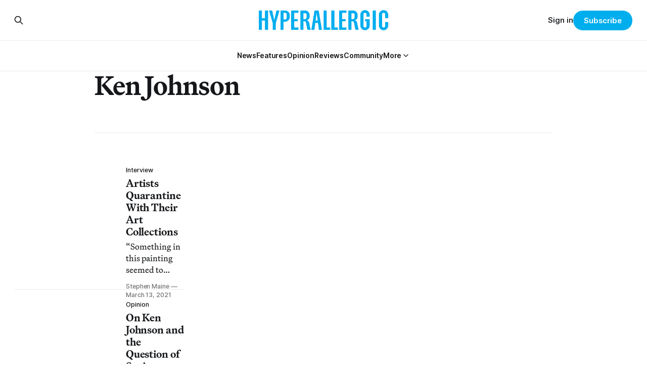

--- FILE ---
content_type: text/html; charset=utf-8
request_url: https://hyperallergic.com/tag/ken-johnson/
body_size: 9261
content:
<!DOCTYPE html>
<html lang="en">
<head>

    <title>Ken Johnson - Hyperallergic</title>
    <meta charset="utf-8">
    <meta name="viewport" content="width=device-width, initial-scale=1.0">
    
    <link rel="preload" as="style" href="https://hyperallergic.com/assets/built/screen.css?v=a4c626ea56">
	<link rel="preload" as="style" href="https://hyperallergic.com/assets/css/contextly.css?v=a4c626ea56">
	<link rel="preload" as="style" href="https://hyperallergic.com/assets/css/code-injection.css?v=a4c626ea56">
    <link rel="preload" as="script" href="https://hyperallergic.com/assets/built/source.js?v=a4c626ea56">
    
    <link rel="preload" as="font" type="font/woff2" href="https://hyperallergic.com/assets/fonts/inter-roman.woff2?v=a4c626ea56" crossorigin="anonymous">
<style>
    @font-face {
        font-family: "Inter";
        font-style: normal;
        font-weight: 100 900;
        font-display: optional;
        src: url(https://hyperallergic.com/assets/fonts/inter-roman.woff2?v=a4c626ea56) format("woff2");
        unicode-range: U+0000-00FF, U+0131, U+0152-0153, U+02BB-02BC, U+02C6, U+02DA, U+02DC, U+0304, U+0308, U+0329, U+2000-206F, U+2074, U+20AC, U+2122, U+2191, U+2193, U+2212, U+2215, U+FEFF, U+FFFD;
    }
</style>
    <link rel="preload" as="font" type="font/woff2" href="https://hyperallergic.com/assets/fonts/martina-plantijn-regular.woff2?v=a4c626ea56" crossorigin="anonymous">
<link rel="preload" as="font" type="font/woff2" href="https://hyperallergic.com/assets/fonts/martina-plantijn-italic.woff2?v=a4c626ea56" crossorigin="anonymous">
<link rel="preload" as="font" type="font/woff2" href="https://hyperallergic.com/assets/fonts/martina-plantijn-medium.woff2?v=a4c626ea56" crossorigin="anonymous">
<link rel="preload" as="font" type="font/woff2" href="https://hyperallergic.com/assets/fonts/martina-plantijn-medium-italic.woff2?v=a4c626ea56" crossorigin="anonymous">
<link rel="preload" as="font" type="font/woff2" href="https://hyperallergic.com/assets/fonts/martina-plantijn-bold.woff2?v=a4c626ea56" crossorigin="anonymous">
<link rel="preload" as="font" type="font/woff2" href="https://hyperallergic.com/assets/fonts/martina-plantijn-bold-italic.woff2?v=a4c626ea56" crossorigin="anonymous">
<style>
    @font-face {
        font-family: "Martina Plantijn";
        font-style: normal;
        font-weight: 400;
        font-display: optional;
        src: url(https://hyperallergic.com/assets/fonts/martina-plantijn-regular.woff2?v=a4c626ea56) format("woff2");
        unicode-range: U+0000-00FF, U+0131, U+0152-0153, U+02BB-02BC, U+02C6, U+02DA, U+02DC, U+0304, U+0308, U+0329, U+2000-206F, U+2074, U+20AC, U+2122, U+2191, U+2193, U+2212, U+2215, U+FEFF, U+FFFD;
    }

    @font-face {
        font-family: "Martina Plantijn";
        font-style: italic;
        font-weight: 400;
        font-display: optional;
        src: url(https://hyperallergic.com/assets/fonts/martina-plantijn-italic.woff2?v=a4c626ea56) format("woff2");
        unicode-range: U+0000-00FF, U+0131, U+0152-0153, U+02BB-02BC, U+02C6, U+02DA, U+02DC, U+0304, U+0308, U+0329, U+2000-206F, U+2074, U+20AC, U+2122, U+2191, U+2193, U+2212, U+2215, U+FEFF, U+FFFD;
    }
    
    @font-face {
        font-family: "Martina Plantijn";
        font-style: normal;
        font-weight: 500;
        font-display: optional;
        src: url(https://hyperallergic.com/assets/fonts/martina-plantijn-medium.woff2?v=a4c626ea56) format("woff2");
        unicode-range: U+0000-00FF, U+0131, U+0152-0153, U+02BB-02BC, U+02C6, U+02DA, U+02DC, U+0304, U+0308, U+0329, U+2000-206F, U+2074, U+20AC, U+2122, U+2191, U+2193, U+2212, U+2215, U+FEFF, U+FFFD;
    }

   @font-face {
        font-family: "Martina Plantijn";
        font-style: italic;
        font-weight: 500;
        font-display: optional;
        src: url(https://hyperallergic.com/assets/fonts/martina-plantijn-medium-italic.woff2?v=a4c626ea56) format("woff2");
        unicode-range: U+0000-00FF, U+0131, U+0152-0153, U+02BB-02BC, U+02C6, U+02DA, U+02DC, U+0304, U+0308, U+0329, U+2000-206F, U+2074, U+20AC, U+2122, U+2191, U+2193, U+2212, U+2215, U+FEFF, U+FFFD;
    }

    @font-face {
        font-family: "Martina Plantijn";
        font-style: normal;
        font-weight: 700;
        font-display: optional;
        src: url(https://hyperallergic.com/assets/fonts/martina-plantijn-bold.woff2?v=a4c626ea56) format("woff2");
        unicode-range: U+0000-00FF, U+0131, U+0152-0153, U+02BB-02BC, U+02C6, U+02DA, U+02DC, U+0304, U+0308, U+0329, U+2000-206F, U+2074, U+20AC, U+2122, U+2191, U+2193, U+2212, U+2215, U+FEFF, U+FFFD;
    }

    @font-face {
        font-family: "Martina Plantijn";
        font-style: italic;
        font-weight: 700;
        font-display: optional;
        src: url(https://hyperallergic.com/assets/fonts/martina-plantijn-bold-italic.woff2?v=a4c626ea56) format("woff2");
        unicode-range: U+0000-00FF, U+0131, U+0152-0153, U+02BB-02BC, U+02C6, U+02DA, U+02DC, U+0304, U+0308, U+0329, U+2000-206F, U+2074, U+20AC, U+2122, U+2191, U+2193, U+2212, U+2215, U+FEFF, U+FFFD;
    }  

</style>

    <link rel="stylesheet" type="text/css" href="https://hyperallergic.com/assets/built/screen.css?v=a4c626ea56">
	<link rel="stylesheet" type="text/css" href="https://hyperallergic.com/assets/css/contextly.css?v=a4c626ea56">
	<link rel="stylesheet" type="text/css" href="https://hyperallergic.com/assets/css/code-injection.css?v=a4c626ea56">

    <style>
        :root {
            --background-color: #ffffff
        }
    </style>

    <script>
        /* The script for calculating the color contrast has been taken from
        https://gomakethings.com/dynamically-changing-the-text-color-based-on-background-color-contrast-with-vanilla-js/ */
        var accentColor = getComputedStyle(document.documentElement).getPropertyValue('--background-color');
        accentColor = accentColor.trim().slice(1);

        if (accentColor.length === 3) {
            accentColor = accentColor[0] + accentColor[0] + accentColor[1] + accentColor[1] + accentColor[2] + accentColor[2];
        }

        var r = parseInt(accentColor.substr(0, 2), 16);
        var g = parseInt(accentColor.substr(2, 2), 16);
        var b = parseInt(accentColor.substr(4, 2), 16);
        var yiq = ((r * 299) + (g * 587) + (b * 114)) / 1000;
        var textColor = (yiq >= 128) ? 'dark' : 'light';

        document.documentElement.className = `has-${textColor}-text`;
    </script>

    <link rel="icon" href="https://hyperallergic.com/content/images/size/w256h256/2025/11/Hyperallergic---favicon---360x360.png" type="image/png">
    <link rel="canonical" href="https://hyperallergic.com/tag/ken-johnson/">
    <meta name="referrer" content="no-referrer-when-downgrade">
    
    <meta property="og:site_name" content="Hyperallergic">
    <meta property="og:type" content="website">
    <meta property="og:title" content="Ken Johnson - Hyperallergic">
    <meta property="og:url" content="https://hyperallergic.com/tag/ken-johnson/">
    <meta property="article:publisher" content="https://www.facebook.com/hyperallergic">
    <meta name="twitter:card" content="summary">
    <meta name="twitter:title" content="Ken Johnson - Hyperallergic">
    <meta name="twitter:url" content="https://hyperallergic.com/tag/ken-johnson/">
    <meta name="twitter:site" content="@hyperallergic">
    
    <script type="application/ld+json">
{
    "@context": "https://schema.org",
    "@type": "Series",
    "publisher": {
        "@type": "Organization",
        "name": "Hyperallergic",
        "url": "https://hyperallergic.com/",
        "logo": {
            "@type": "ImageObject",
            "url": "https://hyperallergic.com/content/images/2025/08/hyperallergic-logo-1.png"
        }
    },
    "url": "https://hyperallergic.com/tag/ken-johnson/",
    "name": "Ken Johnson",
    "mainEntityOfPage": "https://hyperallergic.com/tag/ken-johnson/"
}
    </script>

    <meta name="generator" content="Ghost 6.13">
    <link rel="alternate" type="application/rss+xml" title="Hyperallergic" href="https://hyperallergic.com/rss/">
    <script defer src="https://cdn.jsdelivr.net/ghost/portal@~2.56/umd/portal.min.js" data-i18n="true" data-ghost="https://hyperallergic.com/" data-key="0960c3763f2386b8ea2a9677ee" data-api="https://hyperallergic.ghost.io/ghost/api/content/" data-locale="en" crossorigin="anonymous"></script><style id="gh-members-styles">.gh-post-upgrade-cta-content,
.gh-post-upgrade-cta {
    display: flex;
    flex-direction: column;
    align-items: center;
    font-family: -apple-system, BlinkMacSystemFont, 'Segoe UI', Roboto, Oxygen, Ubuntu, Cantarell, 'Open Sans', 'Helvetica Neue', sans-serif;
    text-align: center;
    width: 100%;
    color: #ffffff;
    font-size: 16px;
}

.gh-post-upgrade-cta-content {
    border-radius: 8px;
    padding: 40px 4vw;
}

.gh-post-upgrade-cta h2 {
    color: #ffffff;
    font-size: 28px;
    letter-spacing: -0.2px;
    margin: 0;
    padding: 0;
}

.gh-post-upgrade-cta p {
    margin: 20px 0 0;
    padding: 0;
}

.gh-post-upgrade-cta small {
    font-size: 16px;
    letter-spacing: -0.2px;
}

.gh-post-upgrade-cta a {
    color: #ffffff;
    cursor: pointer;
    font-weight: 500;
    box-shadow: none;
    text-decoration: underline;
}

.gh-post-upgrade-cta a:hover {
    color: #ffffff;
    opacity: 0.8;
    box-shadow: none;
    text-decoration: underline;
}

.gh-post-upgrade-cta a.gh-btn {
    display: block;
    background: #ffffff;
    text-decoration: none;
    margin: 28px 0 0;
    padding: 8px 18px;
    border-radius: 4px;
    font-size: 16px;
    font-weight: 600;
}

.gh-post-upgrade-cta a.gh-btn:hover {
    opacity: 0.92;
}</style><script async src="https://js.stripe.com/v3/"></script>
    <script defer src="https://cdn.jsdelivr.net/ghost/sodo-search@~1.8/umd/sodo-search.min.js" data-key="0960c3763f2386b8ea2a9677ee" data-styles="https://cdn.jsdelivr.net/ghost/sodo-search@~1.8/umd/main.css" data-sodo-search="https://hyperallergic.ghost.io/" data-locale="en" crossorigin="anonymous"></script>
    
    <link href="https://hyperallergic.com/webmentions/receive/" rel="webmention">
    <script defer src="/public/cards.min.js?v=a4c626ea56"></script>
    <link rel="stylesheet" type="text/css" href="/public/cards.min.css?v=a4c626ea56">
    <script defer src="/public/comment-counts.min.js?v=a4c626ea56" data-ghost-comments-counts-api="https://hyperallergic.com/members/api/comments/counts/"></script>
    <script defer src="/public/member-attribution.min.js?v=a4c626ea56"></script>
    <script defer src="/public/ghost-stats.min.js?v=a4c626ea56" data-stringify-payload="false" data-datasource="analytics_events" data-storage="localStorage" data-host="https://hyperallergic.com/.ghost/analytics/api/v1/page_hit"  tb_site_uuid="51f871d8-b6be-4a73-b958-0ca4fff0110a" tb_post_uuid="undefined" tb_post_type="null" tb_member_uuid="undefined" tb_member_status="undefined"></script><style>:root {--ghost-accent-color: #00AEEE;}</style>
    <script defer data-domain="hyperallergic.com" src="https://plausible.io/js/script.file-downloads.hash.outbound-links.pageview-props.tagged-events.js"></script>
<script>window.plausible = window.plausible || function() { (window.plausible.q = window.plausible.q || []).push(arguments) }</script>

	<meta name="viewport" content="width=device-width, initial-scale=1">
	<style>
		.responsive-gpt-ad {
			width: 100%;
			margin: 0 auto;
			min-width: 320px;
		}
		#div-gpt-ad-1757948558089-1, #div-gpt-ad-1757948558089-2, #div-gpt-ad-1757948558089-3, #div-gpt-ad-1757948558089-9 {
			width: 100%;
			height: auto;
			min-height: 360px;
			display: flex;
			justify-content: center;
			align-items: center;
			background-color: #f9f9f9;
			margin: 48px auto;
			padding: 32px 0;
		}
	</style>

	<script async src="https://securepubads.g.doubleclick.net/tag/js/gpt.js" crossorigin="anonymous"></script>
	<script>
		window.googletag = window.googletag || {cmd: []};
		googletag.cmd.push(function() {
			var mapping = googletag.sizeMapping()
				.addSize([960, 0],   [[960, 540]])
				.addSize([640, 0],   [[640, 360]])
				.addSize([0, 0],     [[320, 480]])
				.build();

			googletag.defineSlot('/16307266/hyperallergic/hyp-content/hyp-content-1', [[960, 540], [640, 360], [320, 480]], 'div-gpt-ad-1757948558089-1')
				.defineSizeMapping(mapping)
				.addService(googletag.pubads());

			googletag.defineSlot('/16307266/hyperallergic/hyp-content/hyp-content-2', [[960, 540], [640, 360], [320, 480]], 'div-gpt-ad-1757948558089-2')
				.defineSizeMapping(mapping)
				.addService(googletag.pubads());

			googletag.defineSlot('/16307266/hyperallergic/hyp-content/hyp-content-3', [[960, 540], [640, 360], [320, 480]], 'div-gpt-ad-1757948558089-3')
				.defineSizeMapping(mapping)
				.addService(googletag.pubads());

			googletag.defineSlot('/16307266/hyperallergic/hyp-content/hyp-footer', [[960, 540], [640, 360], [320, 480]], 'div-gpt-ad-1757948558089-9')
				.defineSizeMapping(mapping)
				.addService(googletag.pubads());

			googletag.pubads().enableSingleRequest();
			googletag.pubads().collapseEmptyDivs();
			googletag.enableServices();
		});
	</script>
    
</head>
<body class="tag-template tag-ken-johnson has-serif-title has-serif-body">

<div class="gh-viewport">
    
    <header id="gh-navigation" class="gh-navigation is-stacked gh-outer">
    <div class="gh-navigation-inner gh-inner">

        <div class="gh-navigation-brand">
            <a class="gh-navigation-logo is-title" href="https://hyperallergic.com">
                    <img src="https://hyperallergic.com/content/images/2025/08/hyperallergic-logo-1.png" alt="Hyperallergic">
            </a>
            <button class="gh-search gh-icon-button" aria-label="Search this site" data-ghost-search>
    <svg xmlns="http://www.w3.org/2000/svg" fill="none" viewBox="0 0 24 24" stroke="currentColor" stroke-width="2" width="20" height="20"><path stroke-linecap="round" stroke-linejoin="round" d="M21 21l-6-6m2-5a7 7 0 11-14 0 7 7 0 0114 0z"></path></svg></button>            <button class="gh-burger gh-icon-button" aria-label="Menu">
                <svg xmlns="http://www.w3.org/2000/svg" width="24" height="24" fill="currentColor" viewBox="0 0 256 256"><path d="M224,128a8,8,0,0,1-8,8H40a8,8,0,0,1,0-16H216A8,8,0,0,1,224,128ZM40,72H216a8,8,0,0,0,0-16H40a8,8,0,0,0,0,16ZM216,184H40a8,8,0,0,0,0,16H216a8,8,0,0,0,0-16Z"></path></svg>                <svg xmlns="http://www.w3.org/2000/svg" width="24" height="24" fill="currentColor" viewBox="0 0 256 256"><path d="M205.66,194.34a8,8,0,0,1-11.32,11.32L128,139.31,61.66,205.66a8,8,0,0,1-11.32-11.32L116.69,128,50.34,61.66A8,8,0,0,1,61.66,50.34L128,116.69l66.34-66.35a8,8,0,0,1,11.32,11.32L139.31,128Z"></path></svg>            </button>
        </div>

        <nav class="gh-navigation-menu">
            <ul class="nav gh-dropdown-nav">
    <li class="nav-news "
      data-label="News" data-slug="news" data-length="4">
      <a class="" href="https://hyperallergic.com/tag/news/"
        >
        <span>News</span>
      </a>
    </li>
    <li class="nav-features "
      data-label="Features" data-slug="features" data-length="8">
      <a class="" href="https://hyperallergic.com/tag/features/"
        >
        <span>Features</span>
      </a>
    </li>
    <li class="nav-opinion "
      data-label="Opinion" data-slug="opinion" data-length="7">
      <a class="" href="https://hyperallergic.com/tag/opinion/"
        >
        <span>Opinion</span>
      </a>
    </li>
    <li class="nav-reviews "
      data-label="Reviews" data-slug="reviews" data-length="7">
      <a class="" href="https://hyperallergic.com/tag/reviews/"
        >
        <span>Reviews</span>
      </a>
    </li>
    <li class="nav-community "
      data-label="Community" data-slug="community" data-length="9">
      <a class="" href="https://hyperallergic.com/tag/community/"
        >
        <span>Community</span>
      </a>
    </li>
    <li class="nav-more  nav-toggle"
      data-label="More" data-slug="more" data-length="4">
      <a class="" href="#" role="button"
        onclick="toggleDropdown(event);return false;" aria-haspopup="true" aria-expanded="false">
        <span>More</span>
      </a>
    </li>
    <li class="nav-guides  is-subitem"
      data-label="-Guides" data-slug="guides" data-length="7">
      <a class="" href="https://hyperallergic.com/tag/guide/"
        >
        <span>-Guides</span>
      </a>
    </li>
    <li class="nav-opportunities  is-subitem"
      data-label="-Opportunities" data-slug="opportunities" data-length="14">
      <a class="" href="https://hyperallergic.com/tag/opportunities/"
        >
        <span>-Opportunities</span>
      </a>
    </li>
    <li class="nav-announcements  is-subitem"
      data-label="-Announcements" data-slug="announcements" data-length="14">
      <a class="" href="https://hyperallergic.com/tag/announcement/"
        >
        <span>-Announcements</span>
      </a>
    </li>
    <li class="nav-interviews  is-subitem"
      data-label="-Interviews" data-slug="interviews" data-length="11">
      <a class="" href="https://hyperallergic.com/tag/interview/"
        >
        <span>-Interviews</span>
      </a>
    </li>
    <li class="nav-podcast  is-subitem"
      data-label="-Podcast" data-slug="podcast" data-length="8">
      <a class="" href="https://hyperallergic.com/tag/podcast/"
        >
        <span>-Podcast</span>
      </a>
    </li>
    <li class="nav-books  is-subitem"
      data-label="-Books" data-slug="books" data-length="6">
      <a class="" href="https://hyperallergic.com/tag/books/"
        >
        <span>-Books</span>
      </a>
    </li>
    <li class="nav-film  is-subitem"
      data-label="-Film" data-slug="film" data-length="5">
      <a class="" href="https://hyperallergic.com/tag/film/"
        >
        <span>-Film</span>
      </a>
    </li>
    <li class="nav-crosswords  is-subitem"
      data-label="-Crosswords" data-slug="crosswords" data-length="11">
      <a class="" href="https://hyperallergic.com/tag/crosswords/"
        >
        <span>-Crosswords</span>
      </a>
    </li>
    <li class="nav-comics  is-subitem"
      data-label="-Comics" data-slug="comics" data-length="7">
      <a class="" href="https://hyperallergic.com/tag/comics/"
        >
        <span>-Comics</span>
      </a>
    </li>
    <li class="nav-newsletters  is-subitem"
      data-label="-Newsletters" data-slug="newsletters" data-length="12">
      <a class="" href="https://hyperallergic.com/newsletters/"
        >
        <span>-Newsletters</span>
      </a>
    </li>
</ul>

<script>
// Initialize dropdown functionality - matches Gazet implementation
document.addEventListener('DOMContentLoaded', function() {
    const nav = document.querySelector('.gh-navigation-menu .gh-dropdown-nav');
    if (nav && typeof initDropdown === 'function') {
        nav.setAttribute('data-dropdown-nav', '');
        // Call initDropdown with dropdown CSS class like Gazet does
        initDropdown(nav, 'gh-submenu');
    }
});
</script>
        </nav>

        <div class="gh-navigation-actions">
                <button class="gh-search gh-icon-button" aria-label="Search this site" data-ghost-search>
    <svg xmlns="http://www.w3.org/2000/svg" fill="none" viewBox="0 0 24 24" stroke="currentColor" stroke-width="2" width="20" height="20"><path stroke-linecap="round" stroke-linejoin="round" d="M21 21l-6-6m2-5a7 7 0 11-14 0 7 7 0 0114 0z"></path></svg></button>                <div class="gh-navigation-members">
                            <a href="#/portal/signin" data-portal="signin">Sign in</a>
                                <a class="gh-button" href="#/portal/signup" data-portal="signup">Subscribe</a>
                </div>
        </div>

    </div>
</header>

<template data-dropdown-toggle-template>
    <button class="gh-dropdown-toggle" data-class="is-rotated" title="Toggle submenu" aria-label="Toggle submenu" aria-controls="" aria-expanded="false">
        <svg xmlns="http://www.w3.org/2000/svg" width="24" height="24" viewBox="0 0 24 24" stroke-width="2" stroke="currentColor" fill="none" stroke-linecap="round" stroke-linejoin="round"><path stroke="none" d="M0 0h24v24H0z" fill="none"></path><polyline points="6 9 12 15 18 9"></polyline></svg>
    </button>
</template>

    
<main class="gh-main gh-outer">

        <section class="gh-archive gh-inner">
            <div class="gh-archive-inner">
                <header class="gh-archive-wrapper">
                    <h1 class="gh-article-title is-title">Ken Johnson</h1>
                </header>
                            </div>
        </section>

    
<section class="gh-container is-list gh-outer">
    <div class="gh-container-inner gh-inner">
        

        <main class="gh-main">
            <div class="gh-feed">



                        <article class="gh-card post tag-interview tag-art-collections tag-artists-quarantine-with-their-art-collections tag-guy-richards-smit tag-ken-johnson tag-valerie-hegarty tag-walter-robinson tag-weekend tag-hash-wp tag-hash-wp-post tag-hash-wp-featured-image-position-hidden tag-hash-import-2025-11-24-09-11">
    <a class="gh-card-link" href="/artists-quarantine-with-their-art-collections-21/">
            <figure class="gh-card-image">
                <img
                    srcset="/content/images/size/w160/format/webp/hyperallergic-newspack-s3-amazonaws-com/uploads/2021/03/white-white-in-situ.jpg 160w,
                            /content/images/size/w320/format/webp/hyperallergic-newspack-s3-amazonaws-com/uploads/2021/03/white-white-in-situ.jpg 320w,
                            /content/images/size/w600/format/webp/hyperallergic-newspack-s3-amazonaws-com/uploads/2021/03/white-white-in-situ.jpg 600w,
                            /content/images/size/w960/format/webp/hyperallergic-newspack-s3-amazonaws-com/uploads/2021/03/white-white-in-situ.jpg 960w,
                            /content/images/size/w1200/format/webp/hyperallergic-newspack-s3-amazonaws-com/uploads/2021/03/white-white-in-situ.jpg 1200w,
                            /content/images/size/w2400/format/webp/hyperallergic-newspack-s3-amazonaws-com/uploads/2021/03/white-white-in-situ.jpg 2400w"
                    sizes="320px"
                    src="/content/images/size/w600/hyperallergic-newspack-s3-amazonaws-com/uploads/2021/03/white-white-in-situ.jpg"
                    alt="Artists Quarantine With Their Art Collections"
                    loading="lazy"
                >
            </figure>
        <div class="gh-card-wrapper">
                        <p class="gh-card-tag" data-priority="first">Interview</p>
            <h3 class="gh-card-title is-title">Artists Quarantine With Their Art Collections</h3>
                <p class="gh-card-excerpt is-body">“Something in this painting seemed to change over the course of 2020.”</p>
            <footer class="gh-card-meta">
<!--
             -->
                    <span class="gh-card-author">Stephen Maine</span>
                            <time class="gh-card-date" datetime="2021-03-13">March 13, 2021</time>
                <!--
         --></footer>
        </div>
    </a>
</article>
                        <article class="gh-card post tag-opinion tag-art-criticism tag-art-writing tag-ken-johnson tag-michelle-grabner tag-sexism tag-hash-wp tag-hash-wp-post tag-hash-wp-featured-image-position-hidden tag-hash-import-2025-11-24-07-03">
    <a class="gh-card-link" href="/on-ken-johnson-and-the-question-of-sexism/">
            <figure class="gh-card-image">
                <img
                    srcset="/content/images/size/w160/format/webp/hyperallergic-newspack-s3-amazonaws-com/uploads/2014/11/grabner-still-home.jpg 160w,
                            /content/images/size/w320/format/webp/hyperallergic-newspack-s3-amazonaws-com/uploads/2014/11/grabner-still-home.jpg 320w,
                            /content/images/size/w600/format/webp/hyperallergic-newspack-s3-amazonaws-com/uploads/2014/11/grabner-still-home.jpg 600w,
                            /content/images/size/w960/format/webp/hyperallergic-newspack-s3-amazonaws-com/uploads/2014/11/grabner-still-home.jpg 960w,
                            /content/images/size/w1200/format/webp/hyperallergic-newspack-s3-amazonaws-com/uploads/2014/11/grabner-still-home.jpg 1200w,
                            /content/images/size/w2400/format/webp/hyperallergic-newspack-s3-amazonaws-com/uploads/2014/11/grabner-still-home.jpg 2400w"
                    sizes="320px"
                    src="/content/images/size/w600/hyperallergic-newspack-s3-amazonaws-com/uploads/2014/11/grabner-still-home.jpg"
                    alt="On Ken Johnson and the Question of Sexism"
                    loading="lazy"
                >
            </figure>
        <div class="gh-card-wrapper">
                        <p class="gh-card-tag" data-priority="first">Opinion</p>
            <h3 class="gh-card-title is-title">On Ken Johnson and the Question of Sexism</h3>
                <p class="gh-card-excerpt is-body">Two weeks ago, when critic Ken Johnson reviewed Michelle Grabner&#x27;s current solo exhibition in the New York Times, he fell into a trap. Johnson didn&#x27;t like Grabner&#x27;s work, which is fine, but rather than breaking it down to understand why he didn&#x27;t like it, he resorted to half-baked biographical stere</p>
            <footer class="gh-card-meta">
<!--
             -->
                    <span class="gh-card-author">Jillian Steinhauer</span>
                            <time class="gh-card-date" datetime="2014-11-04">November 04, 2014</time>
                <!--
         --></footer>
        </div>
    </a>
</article>
                        <article class="gh-card post tag-art tag-african-american tag-ken-johnson tag-mira-schor tag-racism tag-william-villalongo tag-hash-wp tag-hash-wp-post tag-hash-wp-featured-image-position-hidden tag-hash-import-2025-11-24-06-51">
    <a class="gh-card-link" href="/are-we-post-black-art/">
            <figure class="gh-card-image">
                <img
                    srcset="/content/images/size/w160/format/webp/hyperallergic-newspack-s3-amazonaws-com/uploads/2013/02/bk-museum-resistance-home.jpg 160w,
                            /content/images/size/w320/format/webp/hyperallergic-newspack-s3-amazonaws-com/uploads/2013/02/bk-museum-resistance-home.jpg 320w,
                            /content/images/size/w600/format/webp/hyperallergic-newspack-s3-amazonaws-com/uploads/2013/02/bk-museum-resistance-home.jpg 600w,
                            /content/images/size/w960/format/webp/hyperallergic-newspack-s3-amazonaws-com/uploads/2013/02/bk-museum-resistance-home.jpg 960w,
                            /content/images/size/w1200/format/webp/hyperallergic-newspack-s3-amazonaws-com/uploads/2013/02/bk-museum-resistance-home.jpg 1200w,
                            /content/images/size/w2400/format/webp/hyperallergic-newspack-s3-amazonaws-com/uploads/2013/02/bk-museum-resistance-home.jpg 2400w"
                    sizes="320px"
                    src="/content/images/size/w600/hyperallergic-newspack-s3-amazonaws-com/uploads/2013/02/bk-museum-resistance-home.jpg"
                    alt="Are We Post–Black Art?"
                    loading="lazy"
                >
            </figure>
        <div class="gh-card-wrapper">
                        <p class="gh-card-tag" data-priority="first">Art</p>
            <h3 class="gh-card-title is-title">Are We Post–Black Art?</h3>
                <p class="gh-card-excerpt is-body">There are so many fault lines between art and politics, navigating them can feel dizzying and often futile. Conversations about identity politics, economics, heritage, corrective curating, and the broader issues of inclusion and exclusion are important but can be a drag on art itself, to the point w</p>
            <footer class="gh-card-meta">
<!--
             -->
                    <span class="gh-card-author">Arianne Wack</span>
                            <time class="gh-card-date" datetime="2013-02-22">February 22, 2013</time>
                <!--
         --></footer>
        </div>
    </a>
</article>
                        <article class="gh-card post tag-opinion tag-art-criticism tag-art-writing tag-dave-hickey tag-ken-johnson tag-hash-wp tag-hash-wp-post tag-hash-wp-featured-image-position-hidden tag-hash-import-2025-11-24-06-51">
    <a class="gh-card-link" href="/critical-problems-the-new-york-times-race-and-gender/">
            <figure class="gh-card-image">
                <img
                    srcset="/content/images/size/w160/format/webp/hyperallergic-newspack-s3-amazonaws-com/uploads/2012/11/kenjohnson_291.jpg 160w,
                            /content/images/size/w320/format/webp/hyperallergic-newspack-s3-amazonaws-com/uploads/2012/11/kenjohnson_291.jpg 320w,
                            /content/images/size/w600/format/webp/hyperallergic-newspack-s3-amazonaws-com/uploads/2012/11/kenjohnson_291.jpg 600w,
                            /content/images/size/w960/format/webp/hyperallergic-newspack-s3-amazonaws-com/uploads/2012/11/kenjohnson_291.jpg 960w,
                            /content/images/size/w1200/format/webp/hyperallergic-newspack-s3-amazonaws-com/uploads/2012/11/kenjohnson_291.jpg 1200w,
                            /content/images/size/w2400/format/webp/hyperallergic-newspack-s3-amazonaws-com/uploads/2012/11/kenjohnson_291.jpg 2400w"
                    sizes="320px"
                    src="/content/images/size/w600/hyperallergic-newspack-s3-amazonaws-com/uploads/2012/11/kenjohnson_291.jpg"
                    alt="Critical Problems: The New York Times, Race, and Gender"
                    loading="lazy"
                >
            </figure>
        <div class="gh-card-wrapper">
                        <p class="gh-card-tag" data-priority="first">Opinion</p>
            <h3 class="gh-card-title is-title">Critical Problems: The New York Times, Race, and Gender</h3>
                <p class="gh-card-excerpt is-body">Is it just me, or has art writing hit a little bit of a rough patch lately? Some verbal missteps by New York Times art critic Ken Johnson have triggered accusations of buried racism and sexism.</p>
            <footer class="gh-card-meta">
<!--
             -->
                    <span class="gh-card-author">Kyle Chayka</span>
                            <time class="gh-card-date" datetime="2012-11-27">November 27, 2012</time>
                <!--
         --></footer>
        </div>
    </a>
</article>
                        <article class="gh-card post tag-art tag-art-criticism tag-ben-davis tag-christian-viveros-faune tag-ken-johnson tag-labor tag-mira-schor tag-occupy-wall-street tag-paddy-johnson tag-walter-robinson tag-hash-wp tag-hash-wp-post tag-hash-wp-featured-image-position-hidden tag-hash-import-2025-11-24-06-51">
    <a class="gh-card-link" href="/what-is-the-labor-of-art-writing-part-2/">
            <figure class="gh-card-image">
                <img
                    srcset="/content/images/size/w160/format/webp/hyperallergic-newspack-s3-amazonaws-com/uploads/2012/11/art-writing-panel4-home.jpg 160w,
                            /content/images/size/w320/format/webp/hyperallergic-newspack-s3-amazonaws-com/uploads/2012/11/art-writing-panel4-home.jpg 320w,
                            /content/images/size/w600/format/webp/hyperallergic-newspack-s3-amazonaws-com/uploads/2012/11/art-writing-panel4-home.jpg 600w,
                            /content/images/size/w960/format/webp/hyperallergic-newspack-s3-amazonaws-com/uploads/2012/11/art-writing-panel4-home.jpg 960w,
                            /content/images/size/w1200/format/webp/hyperallergic-newspack-s3-amazonaws-com/uploads/2012/11/art-writing-panel4-home.jpg 1200w,
                            /content/images/size/w2400/format/webp/hyperallergic-newspack-s3-amazonaws-com/uploads/2012/11/art-writing-panel4-home.jpg 2400w"
                    sizes="320px"
                    src="/content/images/size/w600/hyperallergic-newspack-s3-amazonaws-com/uploads/2012/11/art-writing-panel4-home.jpg"
                    alt="What Is the Labor of Art Writing? (Part 2)"
                    loading="lazy"
                >
            </figure>
        <div class="gh-card-wrapper">
                        <p class="gh-card-tag" data-priority="first">Art</p>
            <h3 class="gh-card-title is-title">What Is the Labor of Art Writing? (Part 2)</h3>
                <p class="gh-card-excerpt is-body">At one point, Arts &amp; Labor member Blithe Riley, who was in the audience at the round table, made a comment about “freaking out a little.” This highlighted the disconnect between the political and social aspirations of Arts &amp; Labor and the general role of art critics for me.</p>
            <footer class="gh-card-meta">
<!--
             -->
                    <span class="gh-card-author">William Powhida</span>
                            <time class="gh-card-date" datetime="2012-11-02">November 02, 2012</time>
                <!--
         --></footer>
        </div>
    </a>
</article>
                        <article class="gh-card post tag-art tag-ben-davis tag-christian-viveros-faune tag-ken-johnson tag-labor tag-mira-schor tag-occupy-wall-street tag-paddy-johnson tag-walter-robinson tag-hash-wp tag-hash-wp-post tag-hash-wp-featured-image-position-hidden tag-hash-import-2025-11-24-06-51">
    <a class="gh-card-link" href="/labor-of-art-writing-part-1/">
            <figure class="gh-card-image">
                <img
                    srcset="/content/images/size/w160/format/webp/hyperallergic-newspack-s3-amazonaws-com/uploads/2012/11/art-writing-panel3-home.jpg 160w,
                            /content/images/size/w320/format/webp/hyperallergic-newspack-s3-amazonaws-com/uploads/2012/11/art-writing-panel3-home.jpg 320w,
                            /content/images/size/w600/format/webp/hyperallergic-newspack-s3-amazonaws-com/uploads/2012/11/art-writing-panel3-home.jpg 600w,
                            /content/images/size/w960/format/webp/hyperallergic-newspack-s3-amazonaws-com/uploads/2012/11/art-writing-panel3-home.jpg 960w,
                            /content/images/size/w1200/format/webp/hyperallergic-newspack-s3-amazonaws-com/uploads/2012/11/art-writing-panel3-home.jpg 1200w,
                            /content/images/size/w2400/format/webp/hyperallergic-newspack-s3-amazonaws-com/uploads/2012/11/art-writing-panel3-home.jpg 2400w"
                    sizes="320px"
                    src="/content/images/size/w600/hyperallergic-newspack-s3-amazonaws-com/uploads/2012/11/art-writing-panel3-home.jpg"
                    alt="What Is the Labor of Art Writing? (Part 1)"
                    loading="lazy"
                >
            </figure>
        <div class="gh-card-wrapper">
                        <p class="gh-card-tag" data-priority="first">Art</p>
            <h3 class="gh-card-title is-title">What Is the Labor of Art Writing? (Part 1)</h3>
                <p class="gh-card-excerpt is-body">Last Thursday night at Housing Works Bookstore, Occupy Wall Street affinity group Arts &amp; Labor organized a panel of New York art writers to discuss the labor of art criticism. Village Voice and New York Times critic Martha Schwendener opened the round table with the question, “What is the labor of w</p>
            <footer class="gh-card-meta">
<!--
             -->
                    <span class="gh-card-author">William Powhida</span>
                            <time class="gh-card-date" datetime="2012-11-02">November 02, 2012</time>
                <!--
         --></footer>
        </div>
    </a>
</article>
                        <article class="gh-card post tag-hash-wp-featured-image-position-hidden tag-opinion tag-carl-sagan tag-drugs tag-john-powers tag-ken-johnson tag-pole-dancing tag-race tag-required-reading tag-richard-serra tag-zimoun tag-hash-wp tag-hash-wp-post tag-hash-import-2025-11-17-09-23">
    <a class="gh-card-link" href="/required-reading-18/">
            <figure class="gh-card-image">
                <img
                    srcset="/content/images/size/w160/format/webp/hyperallergic-newspack-s3-amazonaws-com/uploads/2011/07/60sec-online-home.jpg 160w,
                            /content/images/size/w320/format/webp/hyperallergic-newspack-s3-amazonaws-com/uploads/2011/07/60sec-online-home.jpg 320w,
                            /content/images/size/w600/format/webp/hyperallergic-newspack-s3-amazonaws-com/uploads/2011/07/60sec-online-home.jpg 600w,
                            /content/images/size/w960/format/webp/hyperallergic-newspack-s3-amazonaws-com/uploads/2011/07/60sec-online-home.jpg 960w,
                            /content/images/size/w1200/format/webp/hyperallergic-newspack-s3-amazonaws-com/uploads/2011/07/60sec-online-home.jpg 1200w,
                            /content/images/size/w2400/format/webp/hyperallergic-newspack-s3-amazonaws-com/uploads/2011/07/60sec-online-home.jpg 2400w"
                    sizes="320px"
                    src="/content/images/size/w600/hyperallergic-newspack-s3-amazonaws-com/uploads/2011/07/60sec-online-home.jpg"
                    alt="Required Reading"
                    loading="lazy"
                >
            </figure>
        <div class="gh-card-wrapper">
                        <p class="gh-card-tag" data-priority="first">Opinion</p>
            <h3 class="gh-card-title is-title">Required Reading</h3>
                <p class="gh-card-excerpt is-body">This week&#x27;s Required Reading has Serra at the Met, pole dancing&#x27;s relationship to art, tech&#x27;s relationship to whiteness, mud stenciling, sound art, ruminations on the art world by a bigwig at Christie&#x27;s and the art of getting high.</p>
            <footer class="gh-card-meta">
<!--
             -->
                    <span class="gh-card-author">Hrag Vartanian</span>
                            <time class="gh-card-date" datetime="2011-07-03">July 03, 2011</time>
                <!--
         --></footer>
        </div>
    </a>
</article>
                        <article class="gh-card post tag-art tag-hash-wp-featured-image-position-hidden tag-cory-arcangel tag-installation-art tag-japanese-art tag-ken-johnson tag-new-media tag-park-avenue-armory tag-reviews tag-ryoji-ikeda tag-the-new-york-times tag-video tag-hash-wp tag-hash-wp-post tag-hash-import-2025-11-17-09-23">
    <a class="gh-card-link" href="/ryoji-ikeda-the-transfinite/">
            <figure class="gh-card-image">
                <img
                    srcset="/content/images/size/w160/format/webp/hyperallergic-newspack-s3-amazonaws-com/uploads/2011/06/ryojiikeda_home.jpg 160w,
                            /content/images/size/w320/format/webp/hyperallergic-newspack-s3-amazonaws-com/uploads/2011/06/ryojiikeda_home.jpg 320w,
                            /content/images/size/w600/format/webp/hyperallergic-newspack-s3-amazonaws-com/uploads/2011/06/ryojiikeda_home.jpg 600w,
                            /content/images/size/w960/format/webp/hyperallergic-newspack-s3-amazonaws-com/uploads/2011/06/ryojiikeda_home.jpg 960w,
                            /content/images/size/w1200/format/webp/hyperallergic-newspack-s3-amazonaws-com/uploads/2011/06/ryojiikeda_home.jpg 1200w,
                            /content/images/size/w2400/format/webp/hyperallergic-newspack-s3-amazonaws-com/uploads/2011/06/ryojiikeda_home.jpg 2400w"
                    sizes="320px"
                    src="/content/images/size/w600/hyperallergic-newspack-s3-amazonaws-com/uploads/2011/06/ryojiikeda_home.jpg"
                    alt="Walking Into the Matrix on Park Avenue"
                    loading="lazy"
                >
            </figure>
        <div class="gh-card-wrapper">
                        <p class="gh-card-tag" data-priority="first">Art</p>
            <h3 class="gh-card-title is-title">Walking Into the Matrix on Park Avenue</h3>
                <p class="gh-card-excerpt is-body">Entering Japanese artist/composer Ryoji Ikeda’s new installation &quot;the transfinite,&quot; which is currently showing at the Park Avenue Armory, feels like sitting inside of a computer.</p>
            <footer class="gh-card-meta">
<!--
             -->
                    <span class="gh-card-author">Jocelyn Silver</span>
                            <time class="gh-card-date" datetime="2011-06-07">June 07, 2011</time>
                <!--
         --></footer>
        </div>
    </a>
</article>

            </div>

        </main>


    </div>
</section>

</main>
    
    <footer class="gh-footer gh-outer">
 
    <div class="gh-footer-inner gh-inner">

         <!-- /16307266/hyperallergic/hyp-footer -->
	<div class="responsive-gpt-ad">
		<div id="div-gpt-ad-1757948558089-9">
			<script>
				googletag.cmd.push(function() { googletag.display('div-gpt-ad-1757948558089-9'); });
			</script>
		</div>
	</div>
           
        <div class="gh-footer-bar">
            <span class="gh-footer-logo is-title">
                    <img src="https://hyperallergic.com/content/images/2025/08/hyperallergic-logo-1.png" alt="Hyperallergic">
            </span>
            <nav class="gh-footer-menu">
                <ul class="nav">
    <li class="nav-about "
      data-label="About" data-slug="about" data-length="5">
      <a class="" href="https://hyperallergic.com/about/"
        >
        <span>About</span>
      </a>
    </li>
    <li class="nav-contact "
      data-label="Contact" data-slug="contact" data-length="7">
      <a class="" href="https://hyperallergic.com/contact/"
        >
        <span>Contact</span>
      </a>
    </li>
    <li class="nav-membership "
      data-label="Membership" data-slug="membership" data-length="10">
      <a class="" href="#/portal/signup" role="button"
        >
        <span>Membership</span>
      </a>
    </li>
    <li class="nav-member-faq "
      data-label="Member FAQ" data-slug="member-faq" data-length="10">
      <a class="" href="https://hyperallergic.com/member-faq/"
        >
        <span>Member FAQ</span>
      </a>
    </li>
    <li class="nav-donate "
      data-label="Donate" data-slug="donate" data-length="6">
      <a class="" href="https://hyperallergic.com/donate/"
        >
        <span>Donate</span>
      </a>
    </li>
    <li class="nav-how-to-pitch "
      data-label="How to Pitch" data-slug="how-to-pitch" data-length="12">
      <a class="" href="https://hyperallergic.com/how-to-pitch/"
        >
        <span>How to Pitch</span>
      </a>
    </li>
    <li class="nav-advertise "
      data-label="Advertise" data-slug="advertise" data-length="9">
      <a class="" href="https://hyperallergic.com/advertise/"
        >
        <span>Advertise</span>
      </a>
    </li>
    <li class="nav-privacy-policy "
      data-label="Privacy Policy" data-slug="privacy-policy" data-length="14">
      <a class="" href="https://hyperallergic.com/privacy-policy/"
        >
        <span>Privacy Policy</span>
      </a>
    </li>
</ul>

            </nav>
       <!--     
         <div class="gh-footer-copyright">
                Powered by <a href="https://ghost.org/" target="_blank" rel="noopener">Ghost</a>
            </div> 
       -->
        </div>

                <section class="gh-footer-signup">
                    <h2 class="gh-footer-signup-header is-title">
                        Subscribe to our newsletter
                    </h2>
                    <p class="gh-footer-signup-subhead is-body">
                        Get the best of Hyperallergic sent straight to your inbox.
                    </p>
                    <form class="gh-form" data-members-form>
    <input class="gh-form-input" id="footer-email" name="email" type="email" placeholder="jamie@example.com" required data-members-email>
    <button class="gh-button" type="submit" aria-label="Subscribe">
        <span><span>Subscribe</span> <svg xmlns="http://www.w3.org/2000/svg" width="32" height="32" fill="currentColor" viewBox="0 0 256 256"><path d="M224.49,136.49l-72,72a12,12,0,0,1-17-17L187,140H40a12,12,0,0,1,0-24H187L135.51,64.48a12,12,0,0,1,17-17l72,72A12,12,0,0,1,224.49,136.49Z"></path></svg></span>
        <svg xmlns="http://www.w3.org/2000/svg" height="24" width="24" viewBox="0 0 24 24">
    <g stroke-linecap="round" stroke-width="2" fill="currentColor" stroke="none" stroke-linejoin="round" class="nc-icon-wrapper">
        <g class="nc-loop-dots-4-24-icon-o">
            <circle cx="4" cy="12" r="3"></circle>
            <circle cx="12" cy="12" r="3"></circle>
            <circle cx="20" cy="12" r="3"></circle>
        </g>
        <style data-cap="butt">
            .nc-loop-dots-4-24-icon-o{--animation-duration:0.8s}
            .nc-loop-dots-4-24-icon-o *{opacity:.4;transform:scale(.75);animation:nc-loop-dots-4-anim var(--animation-duration) infinite}
            .nc-loop-dots-4-24-icon-o :nth-child(1){transform-origin:4px 12px;animation-delay:-.3s;animation-delay:calc(var(--animation-duration)/-2.666)}
            .nc-loop-dots-4-24-icon-o :nth-child(2){transform-origin:12px 12px;animation-delay:-.15s;animation-delay:calc(var(--animation-duration)/-5.333)}
            .nc-loop-dots-4-24-icon-o :nth-child(3){transform-origin:20px 12px}
            @keyframes nc-loop-dots-4-anim{0%,100%{opacity:.4;transform:scale(.75)}50%{opacity:1;transform:scale(1)}}
        </style>
    </g>
</svg>        <svg class="checkmark" xmlns="http://www.w3.org/2000/svg" viewBox="0 0 52 52">
    <path class="checkmark__check" fill="none" d="M14.1 27.2l7.1 7.2 16.7-16.8"/>
    <style>
        .checkmark {
            width: 40px;
            height: 40px;
            display: block;
            stroke-width: 2.5;
            stroke: currentColor;
            stroke-miterlimit: 10;
        }

        .checkmark__check {
            transform-origin: 50% 50%;
            stroke-dasharray: 48;
            stroke-dashoffset: 48;
            animation: stroke .3s cubic-bezier(0.650, 0.000, 0.450, 1.000) forwards;
        }

        @keyframes stroke {
            100% { stroke-dashoffset: 0; }
        }
    </style>
</svg>    </button>
    <p data-members-error></p>
</form>                </section>

    </div>
</footer>
    
</div>


<script src="https://hyperallergic.com/assets/built/source.js?v=a4c626ea56"></script>


<progress value="0" max="100" data-progress-bar></progress>
<script>
  // Only run on post pages by checking body class
  if (document.body.classList.contains('post-template')) {
    const progressBar = document.querySelector('[data-progress-bar]');
    
    function getScrollPercent() {
      const h = document.documentElement, 
            b = document.body,
            st = 'scrollTop',
            sh = 'scrollHeight';
      return Math.round((h[st]||b[st]) / ((h[sh]||b[sh]) - h.clientHeight) * 100);
    }
    
    if (progressBar) {
      progressBar.setAttribute('value', getScrollPercent());
      window.addEventListener('scroll', () => {
        progressBar.setAttribute('value', getScrollPercent());
      });
    }
  } else {
    // Hide progress bar on non-post pages
    const progressBar = document.querySelector('[data-progress-bar]');
    if (progressBar) {
      progressBar.style.display = 'none';
    }
  }
</script>
<script>
!function(w,d,id,ns,s){var c=w[ns]=w[ns]||{};if(c.ready||(c.q=[],c.ready=function(){c.q.push(arguments)}),!d.getElementById(id)){var e=d.createElement(s);e.id=id,e.defer=true,e.src="https://assets.context.ly/kit/6.latest/loader.js";var h=d.getElementsByTagName(s)[0];h.parentNode.insertBefore(e,h)}}(window,document,"ctx-loader","Contextly","script");
</script>
<script>
Contextly.ready('widgets');
</script>
<script>
  const OutpostPub = {
    apiDomain: "https://ghyperallergiccom.outpost.pub",
    apiKey: "ed4fc5ac-0c92-4915-bf04-5473509ecc67",
    siteName: "Hyperallergic",
    memberId: "",
    memberEmail: "",
  }
</script>
<script defer src="https://assets.outpostpublishingcoop.com/assets/v2/js/outpost-pub.js"></script>

</body>
</html>


--- FILE ---
content_type: text/html; charset=utf-8
request_url: https://www.google.com/recaptcha/api2/aframe
body_size: 265
content:
<!DOCTYPE HTML><html><head><meta http-equiv="content-type" content="text/html; charset=UTF-8"></head><body><script nonce="e9tQFSsaFKlXUnZFhum6Cw">/** Anti-fraud and anti-abuse applications only. See google.com/recaptcha */ try{var clients={'sodar':'https://pagead2.googlesyndication.com/pagead/sodar?'};window.addEventListener("message",function(a){try{if(a.source===window.parent){var b=JSON.parse(a.data);var c=clients[b['id']];if(c){var d=document.createElement('img');d.src=c+b['params']+'&rc='+(localStorage.getItem("rc::a")?sessionStorage.getItem("rc::b"):"");window.document.body.appendChild(d);sessionStorage.setItem("rc::e",parseInt(sessionStorage.getItem("rc::e")||0)+1);localStorage.setItem("rc::h",'1769400916948');}}}catch(b){}});window.parent.postMessage("_grecaptcha_ready", "*");}catch(b){}</script></body></html>

--- FILE ---
content_type: application/javascript; charset=utf-8
request_url: https://fundingchoicesmessages.google.com/f/AGSKWxWtl0y6BXC_NOwuisA_Xm7hrt-wr_jKeAjtR-I7O0sYO2RVm8Y9jXrYDizavzqQOeRjKcAaEZ5THlwDhRbFGI09xIiDPoxbNcABHLm6JZwhFd8ZhrojZPNNvZSS6ei543-nAc_Wa6DUd0zyioQosS0VCzEggao8y8oyaEPkiS1qtPFKXDcZNjxUoQvo/__top_ad..biz/ads/.pl/ads//banner-ad./adsec.
body_size: -1289
content:
window['7890c03c-1850-4861-9613-a9275ce2facc'] = true;